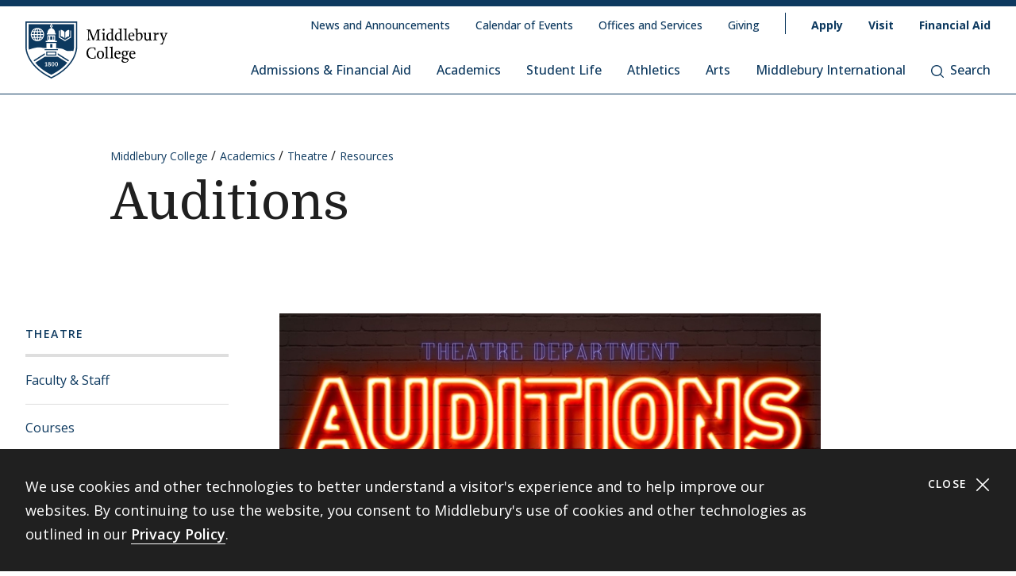

--- FILE ---
content_type: text/html; charset=UTF-8
request_url: https://www.middlebury.edu/college/academics/theatre/resources/auditions
body_size: 25242
content:
<!DOCTYPE html>
<html lang="en" dir="ltr" prefix="og: https://ogp.me/ns#">
  <head>
    <meta charset="utf-8" />
<link rel="image_src" href="https://www.middlebury.edu/college/sites/default/files/2024-10/auditions%20%281440%20x%20810%20px%29%20for%20spotlight.jpg?fv=VG5uK33L" />
<meta property="og:site_name" content="Middlebury College" />
<meta property="og:type" content="Basic Content" />
<meta property="og:url" content="https://www.middlebury.edu/college/academics/theatre/resources/auditions" />
<meta property="og:title" content="Auditions" />
<meta property="og:image" content="https://www.middlebury.edu/college/sites/default/files/2024-10/auditions%20%281440%20x%20810%20px%29%20for%20spotlight.jpg?fv=VG5uK33L" />
<meta property="og:updated_time" content="2025-10-16T15:33:08-0400" />
<meta property="article:modified_time" content="2025-10-16T15:33:08-0400" />
<meta name="twitter:card" content="summary_large_image" />
<meta name="twitter:title" content="Auditions | Middlebury College" />
<meta name="twitter:image" content="https://www.middlebury.edu/college/sites/default/files/2024-10/auditions%20%281440%20x%20810%20px%29%20for%20spotlight.jpg?fv=VG5uK33L" />
<script async defer data-domain="middlebury.edu" src="https://plausible.io/js/script.file-downloads.hash.outbound-links.pageview-props.tagged-events.js"></script>
<script>window.plausible = window.plausible || function() { (window.plausible.q = window.plausible.q || []).push(arguments) }</script>
<meta name="Generator" content="Drupal 10 (https://www.drupal.org)" />
<meta name="MobileOptimized" content="width" />
<meta name="HandheldFriendly" content="true" />
<meta name="viewport" content="width=device-width, initial-scale=1.0" />
<link rel="icon" href="/college/themes/custom/middlebury_college_theme/favicon.ico?fv=wmwYNkKa" type="image/vnd.microsoft.icon" />
<link rel="canonical" href="https://www.middlebury.edu/college/academics/theatre/resources/auditions" />
<link rel="shortlink" href="https://www.middlebury.edu/college/node/4819" />

    <title>Auditions | Middlebury College</title>
    <link rel="stylesheet" media="all" href="/college/sites/default/files/css/css_0Dpwsjr9PV_-mSrcGJpOoe_jKJMq9UaOTZS4B7bRR30.css?delta=0&amp;language=en&amp;theme=middlebury_college_theme&amp;include=eJxNjFsOAyEIAC9k1yNtUFikwYWgJvX2_erjbzKZTLWgjLEc9IAnvFIXRKWyYp_VVIkpX2aT4oQKSF3qfzIbdcqsVkAfY26Vm5NDAAd4G5_zzxzr9lVURiNMc7txyLXzl94Hijkd&amp;fv=WQuUITzr" />
<link rel="stylesheet" media="all" href="/college/sites/default/files/css/css_iXcL-dIMGcqp8S5Qy0xls4CRdzZYmO3aV5UFk_EY0bM.css?delta=1&amp;language=en&amp;theme=middlebury_college_theme&amp;include=eJxNjFsOAyEIAC9k1yNtUFikwYWgJvX2_erjbzKZTLWgjLEc9IAnvFIXRKWyYp_VVIkpX2aT4oQKSF3qfzIbdcqsVkAfY26Vm5NDAAd4G5_zzxzr9lVURiNMc7txyLXzl94Hijkd&amp;fv=WnvqtEaJ" />
<link rel="stylesheet" media="all" href="//fonts.googleapis.com/css2?family=Domine:wght@400;700&amp;family=Open+Sans:wght@300;400;500;600;700;800&amp;display=swap" />

    <script type="application/json" data-drupal-selector="drupal-settings-json">{"path":{"baseUrl":"\/college\/","pathPrefix":"","currentPath":"node\/4819","currentPathIsAdmin":false,"isFront":false,"currentLanguage":"en"},"pluralDelimiter":"\u0003","gtag":{"tagId":"","consentMode":false,"otherIds":[],"events":[],"additionalConfigInfo":[]},"suppressDeprecationErrors":true,"ajaxPageState":{"libraries":"eJxVikEOwyAMBD9E4ychA46hMjGyQSq_b09tc1nNjJZVWShOZODPBL77gU983WMPvZUilJbtmFWEmOBUnWQRMxbqLf9fZqVOwKIJ5eFzS7s4DDRkw1Ediq2BcvzKsa6xkjSvVIJvn9QhoVOYeyhbOzd86Q3k9EsT","theme":"middlebury_college_theme","theme_token":null},"ajaxTrustedUrl":[],"gtm":{"tagId":null,"settings":{"data_layer":"dataLayer","include_classes":false,"allowlist_classes":"google\nnonGooglePixels\nnonGoogleScripts\nnonGoogleIframes","blocklist_classes":"customScripts\ncustomPixels","include_environment":false,"environment_id":"","environment_token":""},"tagIds":["GTM-K2GNSF9"]},"user":{"uid":0,"permissionsHash":"425a8034a4cec941cd3888b6a0af99ee902954708d0ddc67effdcae862829ef1"}}</script>
<script src="/college/sites/default/files/js/js_lZBQ-V2l5uVq4MbBTjvMHLYXGe3dkLZpoI-da8GVQks.js?scope=header&amp;delta=0&amp;language=en&amp;theme=middlebury_college_theme&amp;include=eJxLz89Pz0mNL0lM108HEjrpqHy9xKzEClTBXJ3czJSUnNSk0qLK-JKM1NxU_fSc_KTEHN3iksqczLx0AD86IDQ&amp;fv=4BoRHpVf"></script>
<script src="/college/modules/contrib/google_tag/js/gtag.js?t8x0t3"></script>
<script src="/college/modules/contrib/google_tag/js/gtm.js?t8x0t3"></script>

  </head>
  <body class="theme-college" id="midd-pagetop">
    <nav aria-labelledby="midd-skip-link">
      <a href="#midd-main" class="sr-only sr-focusable" id="midd-skip-link">
        Skip to content
      </a>
    </nav>
    <div style="display:none">
      <svg xmlns="http://www.w3.org/2000/svg" xmlns:xlink="http://www.w3.org/1999/xlink"><symbol fill-rule="evenodd" viewBox="0 0 24 24" id="icon-bars"><path d="M0 19h24v2H0zm0-8h24v2H0zm0-8h24v2H0z"/></symbol><symbol fill-rule="evenodd" viewBox="0 0 24 24" id="icon-calendar"><path d="M8 4h8v2h3V4h4v19H1V4h4v2h3V4zM4 9v11h16V9H4zm12-8h3v3h-3V1zM5 1h3v3H5V1z"/></symbol><symbol fill-rule="evenodd" viewBox="0 0 24 24" id="icon-calendar-alt"><path d="M8 4h8v3h3V4h4v19H1V4h4v3h3V4zM4 9v11h16V9H4zm12-8h3v3h-3V1zM5 1h3v3H5V1zm9.324 16.113c1.07 0 1.563-.451 1.563-1.118 0-.643-.405-.976-1.118-.976-.703 0-1.147.178-1.564.476l-1.67-.551v-4.648h6.197v1.55h-4.338v1.858c.543-.226.927-.523 1.76-.523 1.797 0 2.948.898 2.948 2.754 0 1.94-1.375 3.035-3.744 3.035-1.44 0-2.419-.618-3.443-1.238l.93-1.549c.797.476 1.586.93 2.479.93zm-7.127 1.549v-5.887h-1.24v-1.22c1.24-.06 1.66-.33 1.898-1.26h1.511v8.367H7.197z"/></symbol><symbol fill-rule="evenodd" viewBox="0 0 24 24" id="icon-caret-down"><path d="M23 7 12 17 1 7z"/></symbol><symbol fill-rule="evenodd" viewBox="0 0 24 24" id="icon-caret-left"><path d="M17 1 7 12l10 11z"/></symbol><symbol fill-rule="evenodd" viewBox="0 0 24 24" id="icon-caret-right"><path d="m7 1 10 11L7 23z"/></symbol><symbol fill-rule="evenodd" viewBox="0 0 24 24" id="icon-caret-up"><path d="M1 17 12 7l11 10z"/></symbol><symbol fill-rule="evenodd" viewBox="0 0 24 24" id="icon-check"><path fill-rule="nonzero" d="M21.671 3 23 4.405 7.302 21 1 14.338l1.329-1.405 4.973 5.258z"/></symbol><symbol fill-rule="evenodd" viewBox="0 0 24 24" id="icon-chevron-down"><path d="M4.079 7H1l11 10L23 7h-3.079L12 14.201 4.079 7z" fill-rule="nonzero"/></symbol><symbol fill-rule="evenodd" viewBox="0 0 24 24" id="icon-chevron-left"><path d="M17 19.921V23L7 12 17 1v3.079L9.799 12 17 19.921z" fill-rule="nonzero"/></symbol><symbol fill-rule="evenodd" viewBox="0 0 24 24" id="icon-chevron-right"><path d="M7 19.921V23l10-11L7 1v3.079L14.201 12 7 19.921z" fill-rule="nonzero"/></symbol><symbol fill-rule="evenodd" viewBox="0 0 24 24" id="icon-chevron-up"><path d="M4.079 17H1L12 7l11 10h-3.079L12 9.799 4.079 17z" fill-rule="nonzero"/></symbol><symbol fill-rule="evenodd" viewBox="0 0 24 24" id="icon-compass"><path d="M12 24C5.373 24 0 18.627 0 12S5.373 0 12 0s12 5.373 12 12-5.373 12-12 12zm6-18-8 2.74L15.26 14 18 6zM6 18l8-2.74-1.162-1.163L8.72 15.28l1.182-4.117L8.74 10 6 18z"/></symbol><symbol fill-rule="evenodd" viewBox="0 0 24 24" id="icon-discord"><path d="M20.33 4.464a19.918 19.918 0 0 0-4.951-1.517c-.234.417-.446.846-.634 1.284a18.575 18.575 0 0 0-5.495 0c-.19-.438-.4-.867-.635-1.284-1.71.292-3.377.803-4.955 1.52C.527 9.082-.323 13.582.102 18.018a19.977 19.977 0 0 0 6.073 3.035 14.74 14.74 0 0 0 1.3-2.088c-.71-.263-1.395-.59-2.048-.973.172-.124.34-.252.502-.376 3.845 1.8 8.297 1.8 12.142 0 .164.134.332.261.502.376-.653.385-1.34.71-2.052.975.374.73.808 1.428 1.3 2.086a19.885 19.885 0 0 0 6.077-3.033c.498-5.144-.851-9.603-3.568-13.556zM8.013 15.29c-1.183 0-2.161-1.07-2.161-2.384 0-1.316.944-2.394 2.157-2.394 1.214 0 2.184 1.078 2.164 2.394-.021 1.315-.954 2.384-2.16 2.384zm7.974 0c-1.186 0-2.16-1.07-2.16-2.384 0-1.316.944-2.394 2.16-2.394 1.215 0 2.178 1.078 2.157 2.394-.02 1.315-.951 2.384-2.157 2.384z"/></symbol><symbol fill-rule="evenodd" viewBox="0 0 24 24" id="icon-envelope"><path d="M24 4.302V18a2 2 0 0 1-2 2H2a2 2 0 0 1-2-2V4.302l12 10 12-10zM2.762 4h18.476L12 11.698 2.762 4z"/></symbol><symbol fill-rule="evenodd" viewBox="0 0 24 24" id="icon-expand"><path clip-rule="evenodd" d="M15.1 1.95V.309h6.563v6.564h-1.64V3.107l-4.67 4.673-1.161-1.16 4.673-4.67H15.1zM7.808 6.62 3.134 1.95H6.9V.309H.336v6.564h1.641V3.107l4.671 4.675L7.81 6.62zM6.65 14.164l-4.677 4.681v-3.766H.332v6.564h6.564V20H3.13l4.681-4.677-1.16-1.161zm7.54 1.162 4.68 4.676h-3.767v1.64h6.564v-6.563h-1.64v3.766l-4.677-4.68-1.16 1.161z"/></symbol><symbol fill="none" fill-rule="evenodd" viewBox="0 0 24 24" id="icon-external-link"><path d="M22.154 22.154H1.846V1.846h9.23V0H0v24h24V12.923h-1.846v9.23z" fill="#000"/><path d="M16.615 0v1.846h4.237L9.498 13.191l1.311 1.31L22.154 3.149v4.237H24V0h-7.385z" fill="#000"/></symbol><symbol fill-rule="evenodd" viewBox="0 0 24 24" id="icon-facebook"><path d="M22.675 0H1.325C.593 0 0 .593 0 1.325v21.35C0 23.407.593 24 1.325 24h11.494v-9.294H9.691v-3.622h3.128V8.413c0-3.1 1.893-4.788 4.659-4.788 1.324 0 2.463.098 2.795.143v3.24h-1.918c-1.504 0-1.795.715-1.795 1.763v2.313h3.586l-.467 3.622h-3.12V24h6.116c.732 0 1.325-.593 1.325-1.325V1.325C24 .593 23.407 0 22.675 0"/></symbol><symbol fill-rule="evenodd" viewBox="0 0 24 24" id="icon-github"><path clip-rule="evenodd" d="M12 .294c-6.63 0-12 5.37-12 12 0 5.304 3.44 9.798 8.206 11.39.597.11.818-.259.818-.583 0-.287-.007-1.039-.015-2.04-3.337.721-4.044-1.606-4.044-1.606-.545-1.385-1.333-1.76-1.333-1.76-1.09-.745.08-.73.08-.73 1.201.088 1.842 1.237 1.842 1.237 1.068 1.835 2.807 1.304 3.492.995.11-.774.42-1.304.759-1.606-2.66-.295-5.459-1.326-5.459-5.923 0-1.31.464-2.379 1.238-3.219-.125-.31-.538-1.525.11-3.175 0 0 1.01-.324 3.3 1.23A11.645 11.645 0 0 1 12 6.1c1.017.008 2.048.14 3.005.405 2.292-1.554 3.3-1.23 3.3-1.23.656 1.65.244 2.873.119 3.175.766.84 1.23 1.908 1.23 3.22 0 4.61-2.807 5.62-5.48 5.922.426.368.817 1.105.817 2.225 0 1.606-.015 2.895-.015 3.293 0 .324.214.692.825.574C20.567 22.092 24 17.598 24 12.302 24 5.665 18.63.294 12 .294z"/></symbol><symbol fill-rule="evenodd" viewBox="0 0 24 24" id="icon-google-scholar"><g fill-rule="nonzero" fill="none"><path fill="#4285F4" d="M12 19.271 0 9.501 12 0z"/><path fill="#356AC3" d="m12 19.271 12-9.77L12 0z"/><path d="M12 24a7 7 0 1 0 0-14 7 7 0 0 0 0 14z" fill="#A0C3FF"/><path d="M5.673 14a7 7 0 0 1 12.653 0H5.673z" fill="#76A7FA"/></g></symbol><symbol fill-rule="evenodd" viewBox="0 0 24 24" id="icon-google-scholar-monochrome"><path d="M11.5 8.84V.2L0 9.3l4.84 3.94a8.011 8.011 0 0 1 6.66-4.4zm1-8.64v8.64a8 8 0 0 1 6.66 4.41L24 9.3 12.5.2z"/><path d="M18.36 13.9c-.41-.89-1-1.68-1.72-2.32-.02-.02-.04-.03-.05-.05-.24-.21-.49-.4-.75-.57-.01-.01-.02-.01-.04-.02-.24-.16-.49-.29-.75-.42-.05-.03-.1-.05-.16-.08-.27-.13-.56-.24-.85-.33-.02-.01-.04-.01-.06-.02-.27-.08-.54-.14-.82-.18-.08-.01-.15-.03-.23-.04-.31-.04-.61-.07-.93-.07-.31 0-.62.03-.93.07-.08.01-.16.02-.23.04-.28.05-.55.11-.82.18-.02.01-.04.01-.06.02-.29.09-.57.2-.85.33-.05.02-.1.05-.16.08-.26.13-.51.26-.75.42-.01.01-.02.01-.04.02-.26.17-.51.37-.75.57-.02.02-.04.03-.05.05-.72.64-1.31 1.43-1.72 2.32-.41.88-.64 1.87-.64 2.9 0 3.87 3.13 7 7 7s7-3.13 7-7c0-1.03-.23-2.02-.64-2.9z"/></symbol><symbol fill-rule="evenodd" viewBox="0 0 24 24" id="icon-images"><path d="M20 13v4h-4v4H0v-2h14v-7H2v7H0v-9h4V6h4V2h16v11h-4zm0-2h2V4H10v2h10v5zM6 10h10v5h2V8H6v2z" fill-rule="nonzero"/></symbol><symbol fill-rule="evenodd" viewBox="0 0 24 24" id="icon-info"><path d="M12 24C5.373 24 0 18.627 0 12S5.373 0 12 0s12 5.373 12 12-5.373 12-12 12zm2.514-17.448c0-.846-.576-1.35-1.368-1.35-1.116 0-1.746.918-1.746 1.728 0 .828.594 1.332 1.368 1.332a1.725 1.725 0 0 0 1.746-1.71zm-1.062 4.536c0-1.026-.72-1.71-1.728-1.71-1.404 0-2.412 1.116-3.24 3.06l.936.36c.486-1.08.9-1.782 1.296-1.782.144 0 .252.072.252.342 0 .918-1.494 3.564-1.494 5.04 0 1.116.774 1.782 1.854 1.782 1.278 0 2.358-.954 3.06-2.862l-.936-.324c-.522 1.206-.864 1.512-1.152 1.512-.18 0-.324-.09-.324-.36 0-.936 1.476-3.6 1.476-5.058z"/></symbol><symbol fill-rule="evenodd" viewBox="0 0 24 24" id="icon-instagram"><path d="M18.406 4.154a1.44 1.44 0 1 0-.001 2.88 1.44 1.44 0 0 0 0-2.88"/><path d="M21.768 16.85c-.053 1.17-.249 1.804-.413 2.227-.218.56-.478.96-.898 1.38-.42.42-.82.68-1.38.898-.423.164-1.058.36-2.228.413-1.265.057-1.645.07-4.85.07-3.203 0-3.582-.013-4.848-.07-1.17-.053-1.805-.249-2.229-.413a3.72 3.72 0 0 1-1.379-.898 3.71 3.71 0 0 1-.897-1.38c-.165-.423-.36-1.058-.414-2.228-.058-1.266-.07-1.645-.07-4.85 0-3.203.012-3.582.07-4.848.054-1.17.25-1.805.414-2.229.217-.559.477-.959.897-1.379.42-.42.82-.68 1.38-.897.423-.165 1.058-.36 2.228-.414 1.266-.058 1.645-.07 4.849-.07s3.583.012 4.85.07c1.17.054 1.804.25 2.227.414.56.217.96.477 1.38.897.42.42.68.82.898 1.38.164.423.36 1.058.413 2.228.057 1.266.07 1.645.07 4.849s-.013 3.583-.07 4.85m2.16-9.798c-.059-1.277-.262-2.149-.558-2.912a5.856 5.856 0 0 0-1.384-2.125A5.896 5.896 0 0 0 19.861.63c-.764-.297-1.637-.5-2.914-.558C15.668.014 15.26 0 12 0S8.333.014 7.052.072C5.775.13 4.903.333 4.14.63a5.85 5.85 0 0 0-2.125 1.385A5.876 5.876 0 0 0 .63 4.14c-.297.763-.5 1.635-.558 2.912C.014 8.332 0 8.741 0 12c0 3.26.014 3.668.072 4.947.059 1.278.261 2.15.558 2.914a5.896 5.896 0 0 0 1.385 2.125A5.856 5.856 0 0 0 4.14 23.37c.763.296 1.635.5 2.912.558C8.332 23.987 8.741 24 12 24c3.26 0 3.668-.013 4.947-.072 1.277-.059 2.15-.262 2.914-.558a5.877 5.877 0 0 0 2.125-1.384 5.877 5.877 0 0 0 1.384-2.125c.296-.764.5-1.636.558-2.914C23.987 15.668 24 15.26 24 12s-.013-3.667-.072-4.948"/><path d="M12 16a4 4 0 1 1 .001-8A4 4 0 0 1 12 16m0-10.163a6.163 6.163 0 1 0 .002 12.326A6.163 6.163 0 0 0 12 5.837"/></symbol><symbol fill-rule="evenodd" viewBox="0 0 24 24" id="icon-linkedin"><path d="M20.45 20.45h-3.557v-5.569c0-1.329-.025-3.037-1.85-3.037-1.852 0-2.136 1.447-2.136 2.941v5.665H9.349V8.997h3.415v1.566h.049c.475-.901 1.635-1.85 3.368-1.85 3.605 0 4.27 2.372 4.27 5.457v6.28zM5.336 7.433a2.063 2.063 0 0 1-2.062-2.065 2.063 2.063 0 1 1 4.125 0c0 1.14-.924 2.065-2.063 2.065zM3.556 20.45h3.561V8.997h-3.56V20.45zM22.224 0H1.77C.794 0 0 .775 0 1.731v20.536C0 23.224.794 24 1.77 24h20.454c.979 0 1.774-.776 1.774-1.733V1.731C23.998.775 23.203 0 22.224 0z"/></symbol><symbol fill-rule="evenodd" viewBox="0 0 24 24" id="icon-map-marker"><path d="M12 0c4.97 0 9 3.91 9 8.734S12 24 12 24 3 13.558 3 8.734 7.03 0 12 0zm3 9c0-1.655-1.346-3-3-3S9 7.345 9 9s1.346 3 3 3 3-1.345 3-3z"/></symbol><symbol fill-rule="evenodd" viewBox="0 0 24 24" id="icon-mastodon"><path d="M23.292 5.314c-.35-2.579-2.621-4.612-5.317-5.006C17.52.24 15.8 0 11.812 0h-.03C7.79 0 6.936.243 6.483.308 3.865.692 1.474 2.517.893 5.126.616 6.412.585 7.836.637 9.144c.074 1.874.09 3.745.262 5.613.12 1.24.326 2.47.621 3.68.551 2.236 2.785 4.098 4.973 4.855 2.341.79 4.858.923 7.273.378.265-.061.53-.132.788-.212.585-.185 1.274-.39 1.778-.754a.08.08 0 0 0 .016-.018.058.058 0 0 0 .006-.025v-1.81s0-.015-.006-.02a.08.08 0 0 0-.016-.02.028.028 0 0 0-.021-.008h-.025a20.3 20.3 0 0 1-4.72.544c-2.735 0-3.47-1.283-3.683-1.818a5.594 5.594 0 0 1-.32-1.434c0-.01 0-.015.003-.025a.046.046 0 0 1 .016-.018.033.033 0 0 1 .021-.01h.025c1.52.364 3.077.545 4.643.545.375 0 .75 0 1.126-.009 1.572-.043 3.23-.123 4.778-.421a.981.981 0 0 0 .111-.025c2.44-.465 4.763-1.92 5-5.603.01-.145.03-1.52.03-1.67 0-.512.167-3.628-.024-5.545zm-3.757 9.193H16.97V8.29c0-1.308-.55-1.975-1.674-1.975-1.233 0-1.849.79-1.849 2.35v3.403h-2.55V8.664c0-1.56-.619-2.35-1.853-2.35-1.114 0-1.67.667-1.674 1.975v6.218H4.806V8.101c0-1.307.339-2.347 1.013-3.12.698-.769 1.612-1.163 2.747-1.163 1.314 0 2.308.499 2.97 1.499l.64 1.061.64-1.061c.661-.997 1.655-1.499 2.966-1.499 1.132 0 2.049.394 2.747 1.163.677.77 1.012 1.81 1.012 3.12v6.406h-.006z"/></symbol><symbol fill-rule="evenodd" viewBox="0 0 22 24" id="icon-middlebury-shield"><g fill-rule="nonzero"><path d="m10.884 24-.116-.056c-5.54-2.659-8.172-6.023-9.403-8.377C.02 12.995 0 11.075 0 10.994V0h21.756v10.994c0 .08-.015 2.001-1.356 4.572-1.227 2.355-3.855 5.72-9.399 8.377l-.117.057zM.543.543v10.45c0 .02.025 1.895 1.32 4.354 1.187 2.255 3.714 5.477 9.021 8.051 5.311-2.575 7.837-5.796 9.02-8.051 1.29-2.46 1.311-4.335 1.311-4.353V.543H.543z"/><path d="M6.965 4.087a2.407 2.407 0 0 0-.948-.76c.144.21.266.467.36.76h.588zm-1.71-.915v.913h.695c-.176-.476-.43-.8-.695-.913zM3.928 5.307h.92v-.815h-.815a4.302 4.302 0 0 0-.105.815zm.225-1.22h.695v-.913c-.265.11-.52.433-.695.913zm-.12 2.44h.815v-.815h-.92c.01.297.048.57.105.815zm.815 1.321v-.913h-.695c.174.478.43.802.695.913zM3.52 5.712h-.848c.024.29.102.563.22.815h.726a4.857 4.857 0 0 1-.098-.815zm2.55-1.22h-.815v.815h.92a4.624 4.624 0 0 0-.105-.815zm-2.452 0h-.726a2.362 2.362 0 0 0-.22.815h.848a4.88 4.88 0 0 1 .098-.815zM3.14 6.935c.244.328.57.59.947.759a2.92 2.92 0 0 1-.36-.76h-.588zm3.442-1.628h.848a2.374 2.374 0 0 0-.22-.815h-.727c.054.256.087.528.099.815zM4.087 3.328a2.407 2.407 0 0 0-.948.759h.587a2.92 2.92 0 0 1 .361-.76zm2.396 3.199h.726a2.34 2.34 0 0 0 .22-.815h-.847a4.857 4.857 0 0 1-.099.815z"/><path d="M11.114 1.206v.27a.565.565 0 0 1 .352.518.57.57 0 0 1-.352.519v.33c.311.112.872.385 1.128.936.24.517.283.965.287 1.211h.22v.474H9.005V4.99h.22a2.97 2.97 0 0 1 .287-1.21c.256-.552.817-.825 1.128-.94v-.329a.565.565 0 0 1-.352-.517.57.57 0 0 1 .352-.518v-.27H1.332v9.499s.001.428.142 1.139a9.45 9.45 0 0 0 .05-.017c1.019-.348 2.854-.943 4.07-.943 1.217 0 1.663.323 2.83.323.135 0 .264.003.392.007V9.079h4.124v2.204c.826-.024 1.44 0 2.185.133 1.03.187 1.663.855 2.394.968.732.111 1.378-.05 2.16-.013l.477.023c.265-1.037.265-1.691.265-1.691V1.206h-9.307zM5.052 8.305a2.798 2.798 0 0 1-2.795-2.794 2.798 2.798 0 0 1 2.795-2.794A2.798 2.798 0 0 1 7.846 5.51a2.798 2.798 0 0 1-2.794 2.794zm8.184.37H8.518v-.474h.715V5.87h3.288v2.333h.715v.472zm3.548-4.201c.493-.896 1.589-.915 1.589-.915.017-.018 0 2.726 0 2.726s-1.096.016-1.589.915V4.474zm-1.976-.937s1.085.018 1.572.915v2.725c-.487-.896-1.572-.914-1.572-.914s-.014-2.745 0-2.726zm4.398 3.209-2.605 1.528-2.607-1.528V3.794h.407v2.719l2.202 1.29 2.2-1.29V3.794h.407v2.952h-.004z"/><path d="M6.176 5.712h-.92v.815h.814c.056-.244.093-.518.106-.815zm-.921 2.136c.265-.111.52-.435.695-.913h-.695v.913zm.76-.154c.377-.167.703-.431.948-.76h-.587c-.095.293-.215.55-.361.76zm5.303 1.807h-.88v1.522h.88zm-1.034 8.701a1.482 1.482 0 0 0-.346-.18c-.132.071-.226.179-.226.332 0 .187.133.308.343.308.187 0 .316-.11.316-.269a.224.224 0 0 0-.087-.19zm-.226-.427c.119-.06.258-.152.258-.3 0-.143-.104-.228-.284-.228-.172 0-.285.094-.285.233 0 .156.185.243.311.295zm1.489-.521c-.104 0-.185.084-.235.226a1.363 1.363 0 0 0-.061.46c0 .179.013.318.037.418.048.209.144.298.257.298.113 0 .204-.096.252-.252a1.59 1.59 0 0 0 .052-.448c0-.174-.013-.294-.041-.411-.052-.211-.145-.29-.261-.29z"/><path d="M13.623 14.84v.009H8.142L4.17 17.336c1.415 1.73 3.533 3.535 6.709 5.055 3.183-1.524 5.303-3.331 6.716-5.065l-3.972-2.486zm-4.489 3.994h-.85v-.24h.312v-1.19c-.026.017-.11.07-.182.104a2.772 2.772 0 0 1-.204.089l-.072-.158.539-.377h.21v1.533h.25v.239h-.003zm.893.05c-.308 0-.633-.152-.633-.508 0-.216.144-.39.342-.46a.457.457 0 0 1-.287-.41c0-.34.317-.474.61-.474.336 0 .57.18.57.443 0 .22-.172.342-.358.413.26.107.424.235.424.459.002.344-.36.537-.668.537zm1.515-.011c-.473 0-.623-.55-.623-.934 0-.527.269-.909.624-.909.48 0 .63.528.63.917 0 .557-.257.926-.631.926zm1.5 0c-.473 0-.623-.55-.623-.934 0-.527.269-.909.624-.909.48 0 .63.528.63.917.002.557-.256.926-.632.926z"/><path d="M13.047 17.254c-.103 0-.185.084-.235.226a1.363 1.363 0 0 0-.061.46c0 .179.013.318.037.418.048.209.144.298.257.298.113 0 .204-.096.252-.252a1.59 1.59 0 0 0 .052-.448c0-.174-.013-.294-.04-.411-.052-.211-.143-.29-.262-.29zm.66-5.568h-5.66v.407h5.66zm-.699 2.619h-4.26v-1.637h4.26v1.637zm-3.855-.406H12.6v-.824H9.154v.824zm2.165-7.577h-.88v1.364h.88zm-1.354.002h-.27v1.363h.27zm2.096 0h-.27v1.363h.27zm-.924-4.33a.25.25 0 0 1-.257.245.25.25 0 0 1-.257-.245.25.25 0 0 1 .257-.244.25.25 0 0 1 .257.244zM8.133 13.375 3.428 16.34c.1.147.205.295.315.443l4.388-2.769v-.64h.002zm5.49.663 4.381 2.768c.11-.148.215-.296.317-.443l-4.698-2.966v.64z"/></g></symbol><symbol fill-rule="evenodd" viewBox="0 0 24 24" id="icon-minus"><path fill="#0D395F" fill-rule="nonzero" d="M4 12.455V11h16v1.455z"/></symbol><symbol fill-rule="evenodd" viewBox="0 0 24 24" id="icon-orcid"><g fill-rule="nonzero"><path d="M13.875 8.719h-2.222v7.444h2.297c3.272 0 4.022-2.485 4.022-3.722 0-2.016-1.284-3.722-4.097-3.722z"/><path d="M12 0C5.372 0 0 5.372 0 12s5.372 12 12 12 12-5.372 12-12S18.628 0 12 0zM8.09 11.953v5.503H6.648V7.416H8.09v4.537zm-.72-5.681a.95.95 0 0 1-.947-.947c0-.525.422-.947.947-.947a.95.95 0 0 1 .947.947.95.95 0 0 1-.947.947zm6.76 11.194h-3.92V7.416h3.9c3.713 0 5.344 2.653 5.344 5.025 0 2.578-2.015 5.025-5.325 5.025z"/></g></symbol><symbol fill-rule="evenodd" viewBox="0 0 24 24" id="icon-pause"><path clip-rule="evenodd" d="M9 3H7v18h2V3zm7 0h2v18h-2V3z"/></symbol><symbol fill-rule="evenodd" viewBox="0 0 32 32" id="icon-pause-homepage"><path clip-rule="evenodd" d="M13 8H9v16h4V8zm10 0h-4v16h4V8z"/></symbol><symbol fill-rule="evenodd" viewBox="0 0 24 24" id="icon-pinterest"><path clip-rule="evenodd" d="M0 12c0 5.123 3.21 9.497 7.73 11.218-.11-.937-.227-2.482.025-3.566.217-.932 1.4-5.938 1.4-5.938S8.8 13 8.8 11.94c0-1.66.962-2.9 2.16-2.9 1.021 0 1.513.765 1.513 1.682 0 1.025-.653 2.557-.99 3.978-.281 1.189.597 2.159 1.769 2.159 2.123 0 3.756-2.24 3.756-5.471 0-2.861-2.056-4.86-4.991-4.86-3.398 0-5.393 2.549-5.393 5.184 0 1.027.395 2.127.889 2.726a.36.36 0 0 1 .083.343c-.091.377-.293 1.188-.332 1.355-.053.218-.173.265-.4.159-1.492-.694-2.424-2.875-2.424-4.627 0-3.77 2.737-7.23 7.892-7.23 4.144 0 7.365 2.954 7.365 6.9s-2.595 7.43-6.2 7.43c-1.21 0-2.347-.63-2.737-1.372 0 0-.6 2.282-.744 2.84-.282 1.084-1.064 2.456-1.549 3.235C9.584 23.815 10.77 24 12 24c6.627 0 12-5.373 12-12S18.627 0 12 0 0 5.373 0 12z"/></symbol><symbol fill-rule="evenodd" viewBox="0 0 24 24" id="icon-play"><path fill-rule="nonzero" d="M21 12 3 24V0z"/></symbol><symbol fill-rule="evenodd" viewBox="0 0 32 32" id="icon-play-homepage"><path d="m25 16-14 9V7l14 9z"/></symbol><symbol fill-rule="evenodd" viewBox="0 0 24 24" id="icon-plus"><path d="M13 11h10v2H13v10h-2V13H1v-2h10V1h2v10z" fill-rule="nonzero"/></symbol><symbol fill-rule="evenodd" viewBox="0 0 24 24" id="icon-redo"><path d="M20.496 3.54 24 0v9.434h-9.434L18 6c-1.523-1.523-3.668-2.438-6-2.438A8.432 8.432 0 0 0 3.562 12 8.432 8.432 0 0 0 12 20.438a8.454 8.454 0 0 0 7.71-5.004l3.27 1.382A11.976 11.976 0 0 1 12 24C5.379 24 0 18.621 0 12S5.379 0 12 0c3.316 0 6.316 1.336 8.496 3.54z" fill-rule="nonzero"/></symbol><symbol fill-rule="evenodd" viewBox="0 0 32 32" id="icon-replay-homepage"><path clip-rule="evenodd" d="M15.485 21.985c3.49.145 6.336-2.49 6.492-5.739.157-3.248-2.424-6.109-5.914-6.253a6.312 6.312 0 0 0-4.461 1.565l2.17 2.148h-6.78v-6.71l2.481 2.456a9.348 9.348 0 0 1 6.734-2.456c5.082.211 9.007 4.408 8.768 9.375-.24 4.966-4.553 8.822-9.635 8.61-4.025-.166-7.325-2.835-8.404-6.406h3.225c.943 1.92 2.917 3.31 5.324 3.41z"/></symbol><symbol fill-rule="evenodd" viewBox="0 0 24 24" id="icon-scopus"><path d="M0 0v24h24V0H0zm9.825 14.421c0 2.15-1.84 3.235-3.595 3.235-1.255 0-2.168-.19-3.061-.602l.206-1.359c.878.534 1.634.791 2.786.791 1.17 0 2.15-.791 2.15-1.892 0-1.135-1.101-1.565-2.15-2.203-1.41-.858-2.957-1.616-2.957-3.37 0-1.755 1.29-3.131 3.406-3.131 1.479 0 2.132.173 3.045.55L9.568 7.8c-.982-.585-1.755-.757-2.873-.757-1.29 0-1.944.98-1.944 1.875 0 1.203 1.153 1.65 2.236 2.305 1.394.826 2.84 1.565 2.838 3.198zm7.617 2.032c1.12 0 2.237-.224 3.287-.792l.102 1.308c-.928.464-2.098.654-3.508.654-2.804 0-5.814-2.064-5.814-5.832 0-3.302 2.528-5.9 5.865-5.9 1.737 0 2.511.207 3.457.654l-.102 1.29c-1.031-.569-2.116-.791-3.526-.791-2.237 0-4.146 1.771-4.146 4.644 0 2.717 1.943 4.765 4.385 4.765z" fill-rule="nonzero"/></symbol><symbol fill-rule="evenodd" viewBox="0 0 24 24" id="icon-search"><path d="M17.193 18.59A10.457 10.457 0 0 1 10.5 21C4.701 21 0 16.299 0 10.5S4.701 0 10.5 0 21 4.701 21 10.5a10.45 10.45 0 0 1-2.41 6.693c.041.03.08.063.117.1l5.013 5.013a1 1 0 0 1-1.414 1.414l-5.013-5.013a1.008 1.008 0 0 1-.1-.116zM10.5 19a8.5 8.5 0 1 0 0-17 8.5 8.5 0 0 0 0 17z" fill-rule="nonzero"/></symbol><symbol fill-rule="evenodd" viewBox="0 0 24 24" id="icon-threads"><path d="M18.067 11.124a7.187 7.187 0 0 0-.314-.143c-.186-3.413-2.05-5.367-5.183-5.387h-.043c-1.873 0-3.43.8-4.39 2.255L9.86 9.03c.716-1.086 1.84-1.319 2.669-1.319h.028c1.032.006 1.81.306 2.313.891.366.427.611 1.014.732 1.757a13.156 13.156 0 0 0-2.96-.143c-2.977.171-4.89 1.908-4.763 4.322.065 1.223.675 2.277 1.717 2.965.881.58 2.015.866 3.195.8 1.558-.084 2.779-.68 3.631-1.765.648-.825 1.057-1.894 1.238-3.242.742.448 1.293 1.038 1.596 1.747.517 1.203.546 3.183-1.069 4.797-1.415 1.414-3.116 2.025-5.686 2.044-2.851-.021-5.007-.935-6.41-2.718-1.312-1.669-1.991-4.08-2.016-7.165.025-3.085.704-5.496 2.016-7.165C7.494 3.054 9.65 2.14 12.501 2.12c2.872.021 5.066.94 6.522 2.731.713.879 1.25 1.982 1.606 3.27l2.018-.539c-.43-1.585-1.106-2.951-2.027-4.084C18.755 1.201 16.025.025 12.509 0h-.014c-3.51.024-6.209 1.205-8.021 3.51C2.86 5.561 2.027 8.415 2 11.991v.018c.027 3.577.86 6.431 2.474 8.481 1.812 2.305 4.511 3.485 8.021 3.51h.014c3.12-.021 5.319-.839 7.131-2.649 2.37-2.368 2.299-5.336 1.517-7.158-.56-1.307-1.628-2.368-3.09-3.07zm-5.387 5.065c-1.305.073-2.661-.513-2.727-1.768-.05-.93.662-1.968 2.807-2.092.246-.014.486-.022.724-.022.78 0 1.508.077 2.171.22-.247 3.088-1.697 3.59-2.975 3.66v.002z"/></symbol><symbol fill-rule="evenodd" viewBox="0 0 24 24" id="icon-tiktok"><path d="M22.261 9.716c-.193.012-.385.025-.59.025-2.246 0-4.21-1.155-5.365-2.9v9.87c0 4.03-3.26 7.289-7.29 7.289s-7.29-3.26-7.29-7.29 3.26-7.29 7.29-7.29c.154 0 .295.013.45.026v3.594c-.155-.013-.296-.052-.45-.052a3.725 3.725 0 0 0-3.722 3.722 3.725 3.725 0 0 0 3.722 3.722c2.053 0 3.876-1.617 3.876-3.67L12.931 0h3.439a6.392 6.392 0 0 0 5.904 5.711v3.992l-.013.013z"/></symbol><symbol fill-rule="evenodd" viewBox="0 0 24 24" id="icon-times"><path d="m13.414 12 8.485 8.485-1.414 1.414L12 13.414 3.515 21.9 2.1 20.485 10.586 12 2.1 3.515 3.515 2.1 12 10.586 20.485 2.1 21.9 3.515 13.414 12z"/></symbol><symbol fill-rule="evenodd" viewBox="0 0 24 24" id="icon-twitter"><path d="M23.333 1.394c-.946.604-2 1.05-3.133 1.286C19.307 1.643 18.027 1 16.613 1c-2.72 0-4.92 2.376-4.92 5.303 0 .42.04.827.12 1.208-4.093-.223-7.72-2.337-10.146-5.54A5.57 5.57 0 0 0 1 4.636c0 1.838.867 3.466 2.187 4.41A4.676 4.676 0 0 1 .96 8.392v.065c0 2.573 1.693 4.713 3.947 5.198a4.734 4.734 0 0 1-2.227.092c.627 2.1 2.453 3.637 4.6 3.676-1.68 1.43-3.8 2.27-6.107 2.27-.4 0-.8-.025-1.173-.065 2.173 1.497 4.76 2.376 7.547 2.376 9.053 0 14-8.073 14-15.083l-.014-.682c.974-.749 1.8-1.68 2.467-2.757a9.232 9.232 0 0 1-2.827.84c1.014-.656 1.787-1.693 2.16-2.927"/></symbol><symbol fill-rule="evenodd" viewBox="0 0 24 24" id="icon-vimeo"><path d="M13.76 7.639c2.742-1.655 4.207.67 2.805 3.285-1.403 2.615-2.679 4.334-3.348 4.334-.67 0-1.188-1.756-1.946-4.827-.796-3.159-.796-8.87-4.082-8.213C4.081 2.825 0 7.702 0 7.702l.973 1.276s2.009-1.592 2.679-.796c.67.796 3.234 10.361 4.08 12.13.746 1.541 2.806 3.588 5.055 2.123 2.262-1.453 9.754-7.86 11.094-15.415 1.34-7.544-9.022-5.964-10.121.619"/></symbol><symbol fill-rule="evenodd" viewBox="0 0 24 24" id="icon-volume-mute"><path d="M3.434 8.134 11 2.022v19l-7.566-6.02H0V8.133zM18.414 12l2.122 2.121-1.415 1.415L17 13.414l-2.121 2.122-1.415-1.415L15.586 12l-2.122-2.121 1.415-1.415L17 10.586l2.121-2.122 1.415 1.415L18.414 12z"/></symbol><symbol fill-rule="evenodd" viewBox="0 0 24 24" id="icon-volume-up"><path d="M23.135 12.01c0 4.183-1.818 8.14-4.99 10.84a.697.697 0 0 1-.44.172.686.686 0 0 1-.538-.247.69.69 0 0 1 .065-.958 12.894 12.894 0 0 0 4.526-9.807c0-3.764-1.645-7.345-4.526-9.808a.69.69 0 0 1-.065-.957c.236-.301.688-.323.978-.075a14.212 14.212 0 0 1 4.99 10.84zm-6.86 8.775a.635.635 0 0 1-.442.172.7.7 0 0 1-.537-.247c-.247-.29-.194-.71.097-.958a10.195 10.195 0 0 0 3.537-7.742c0-2.98-1.28-5.797-3.559-7.743a.69.69 0 0 1-.075-.957.686.686 0 0 1 .978-.076 11.522 11.522 0 0 1 4.033 8.776c0 3.387-1.452 6.592-4.033 8.775zm-1.646-2.753a.636.636 0 0 1-.44.172.617.617 0 0 1-.517-.247.662.662 0 0 1 .076-.957 6.596 6.596 0 0 0 2.28-4.99 6.596 6.596 0 0 0-2.28-4.99.662.662 0 0 1-.076-.957.662.662 0 0 1 .957-.075c1.775 1.494 2.774 3.71 2.774 6.022 0 2.312-1 4.527-2.774 6.022zM3.434 8.134 11 2.022v19l-7.566-6.02H0V8.133h3.434z"/></symbol><symbol fill-rule="evenodd" viewBox="0 0 24 24" id="icon-warning"><path d="M11 0h2v16h-2V0zm0 20h2v4h-2v-4z"/></symbol><symbol fill-rule="evenodd" viewBox="0 0 24 24" id="icon-wechat"><path d="M19.18 13.97a.954.954 0 0 1-.963-.945c0-.524.431-.947.964-.947.533 0 .963.423.963.947 0 .523-.43.946-.963.946zm-4.818 0a.954.954 0 0 1-.964-.945c0-.524.431-.947.964-.947.533 0 .963.423.963.947 0 .523-.43.946-.963.946zm7.14 5.418C23.027 18.303 24 16.7 24 14.917c0-3.268-3.237-5.916-7.23-5.916-3.992 0-7.227 2.648-7.227 5.916 0 3.268 3.236 5.917 7.228 5.917.825 0 1.62-.117 2.359-.325a.709.709 0 0 1 .212-.03c.138 0 .265.041.383.109l1.582.898a.27.27 0 0 0 .14.043.24.24 0 0 0 .241-.237c0-.058-.023-.116-.04-.173l-.325-1.193a.474.474 0 0 1 .178-.536"/><path d="M11.565 8.434c-.64 0-1.156-.509-1.156-1.135 0-.627.518-1.135 1.156-1.135.638 0 1.156.508 1.156 1.135 0 .626-.518 1.135-1.156 1.135zm-5.782 0a1.146 1.146 0 0 1-1.156-1.135c0-.627.518-1.135 1.156-1.135.637 0 1.155.508 1.155 1.135 0 .626-.518 1.135-1.155 1.135zM8.675 2.47C3.884 2.47 0 5.65 0 9.57c0 2.14 1.169 4.064 2.997 5.365a.567.567 0 0 1 .244.464.615.615 0 0 1-.032.18l-.39 1.433c-.019.068-.047.137-.047.208 0 .157.13.285.29.285a.331.331 0 0 0 .167-.054l1.9-1.077a.925.925 0 0 1 .46-.13c.088 0 .174.012.254.037a10.434 10.434 0 0 0 3.308.377 5.367 5.367 0 0 1-.29-1.74c0-3.575 3.541-6.475 7.911-6.475.158 0 .316.004.472.012-.656-3.392-4.242-5.985-8.57-5.985z"/></symbol><symbol fill-rule="evenodd" viewBox="0 0 24 24" id="icon-weibo"><path d="M18.028 11.627c-.338-.106-.57-.173-.394-.63.384-.99.424-1.846.006-2.459-.778-1.145-2.91-1.084-5.354-.031 0 0-.768.344-.57-.279.374-1.244.318-2.282-.265-2.886-1.324-1.366-4.851.052-7.874 3.161C1.315 10.83 0 13.3 0 15.436 0 19.516 5.09 22 10.067 22c6.527 0 10.869-3.9 10.869-6.997.003-1.873-1.53-2.936-2.908-3.376zm-7.944 8.908C6.11 20.94 2.68 19.09 2.421 16.41c-.258-2.685 2.756-5.185 6.725-5.59 3.975-.406 7.405 1.444 7.66 4.125.261 2.684-2.752 5.188-6.723 5.59h.001zM22.362 4.157a6.239 6.239 0 0 0-6.046-2.013c-.497.109-.811.613-.706 1.12a.917.917 0 0 0 1.09.727A4.438 4.438 0 0 1 21 5.42a4.745 4.745 0 0 1 .944 4.545.95.95 0 0 0 .592 1.189c.484.16 1-.113 1.156-.606v-.004c.675-2.142.248-4.592-1.328-6.387z"/><path d="M19.59 10.044a.787.787 0 0 0 .997-.525 3.247 3.247 0 0 0-.646-3.113 3.031 3.031 0 0 0-2.944-.978c-.428.093-.699.528-.609.968.092.44.513.718.937.623a1.49 1.49 0 0 1 1.44.478 1.59 1.59 0 0 1 .316 1.522.82.82 0 0 0 .51 1.025zm-9.112 2.841c-1.89-.508-4.027.463-4.848 2.177-.838 1.747-.027 3.69 1.88 4.323 1.981.657 4.313-.351 5.123-2.235.802-1.846-.199-3.743-2.155-4.264v-.001zm-1.444 4.462c-.384.63-1.208.906-1.827.616-.609-.286-.791-1.018-.407-1.635.38-.613 1.176-.886 1.792-.62.622.276.821 1.001.443 1.639zm1.269-1.67c-.139.245-.447.361-.685.259-.239-.099-.312-.375-.176-.614.14-.238.434-.353.67-.258.238.088.324.364.192.613h-.001z"/></symbol><symbol fill-rule="evenodd" viewBox="0 0 24 24" id="icon-x"><path d="M14.278 10.163 23.209 0h-2.113l-7.76 8.821L7.14 0H0l9.362 13.347L0 24h2.113l8.19-9.322L16.84 24h7.139l-9.702-13.837zm-2.894 3.294-.951-1.332-7.55-10.563h3.255l6.097 8.53.942 1.332 7.92 11.094h-3.255l-6.458-9.051v-.01z"/></symbol><symbol fill-rule="evenodd" viewBox="0 0 24 24" id="icon-youtube"><path d="M23.498 6.655C24 8.548 24 12.5 24 12.5s0 3.951-.502 5.846a3.024 3.024 0 0 1-2.121 2.147C19.505 21 12 21 12 21s-7.505 0-9.377-.507a3.024 3.024 0 0 1-2.122-2.147C0 16.45 0 12.5 0 12.5s0-3.952.501-5.845a3.024 3.024 0 0 1 2.122-2.147C4.495 4 12 4 12 4s7.505 0 9.377.508a3.023 3.023 0 0 1 2.121 2.147zM9.6 15.56l6.171-3.4L9.6 8.76v6.8z"/></symbol></svg>
    </div>
    <noscript><iframe src="https://www.googletagmanager.com/ns.html?id=GTM-K2GNSF9"
                  height="0" width="0" style="display:none;visibility:hidden"></iframe></noscript>

      <div class="dialog-off-canvas-main-canvas" data-off-canvas-main-canvas>
    
      <aside class="cookie-banner js-cookie-banner is-toggled">
  <p>We use cookies and other technologies to better understand a visitor's experience and to help improve our websites. By continuing to use the website, you consent to Middlebury's use of cookies and other technologies as outlined in our <a href="https://go.middlebury.edu/privacy">Privacy Policy</a>.</p>
  <button
    class="cookie-banner__button cookie-banner__button--close"
    aria-label="Close cookie consent banner"
    data-toggle-target=".js-cookie-banner"
  >
    Close
    <svg class="icon ml-1 cookie-banner__button-icon" focusable="false" aria-hidden="true">
  <use xlink:href="#icon-times" />
</svg>
  </button>
</aside>






<div class="site-container">

    <header class="school-header js-headroom">

      
  
  <div class="container">

  <div class="school-header__main">

    <div class="school-header__logo">
              <a href="/college/">
            <img
    src="/college/themes/custom/middlebury_theme/images/college-logo.svg?fv=t8x0t3"
    srcset="/college/themes/custom/middlebury_theme/images/college-logo.svg?fv=t8x0t3 180w"
    sizes="(min-width: 1280px) 180px, 120px"
    alt="Logo for Middlebury College"
  />
  <span class="sr-only">Middlebury College</span>
        </a>
          </div>

    <div class="school-header__content">

      <div class="school-nav">

        <button
          class="school-nav__handle"
          data-drawer="midd-nav-drawer"
          aria-label="Open navigation"
        >
          <svg class="icon mr-1" focusable="false" aria-hidden="true">
  <use xlink:href="#icon-bars" />
</svg>
          <span class="d-none d-sm-inline">Menu</span>
        </button>

        <div class="school-nav__menu">

          <nav aria-label="Main navigation">
            <ul class="school-nav__list">
                                        <li class="school-nav__item">
      <a href="/college/admissions" class="school-nav__link school-nav__link--top" data-drupal-link-system-path="node/6658">Admissions &amp; Financial Aid</a>
              <ul class="school-nav__list school-nav__list--sub">
                      <li class="school-nav__item school-nav__item--sub">
              <a href="/college/admissions/application-instructions-and-deadlines" class="school-nav__link school-nav__link--sub" data-drupal-link-system-path="node/6669">Application Instructions and Deadlines</a>
            </li>
                      <li class="school-nav__item school-nav__item--sub">
              <a href="/college/admissions/campus-and-virtual-visits" class="school-nav__link school-nav__link--sub" data-drupal-link-system-path="node/6671">Campus and Virtual Visits</a>
            </li>
                      <li class="school-nav__item school-nav__item--sub">
              <a href="/college/admissions/counselor-information" class="school-nav__link school-nav__link--sub" data-drupal-link-system-path="node/6672">Counselor Information</a>
            </li>
                      <li class="school-nav__item school-nav__item--sub">
              <a href="/college/admissions/reports-and-policies" class="school-nav__link school-nav__link--sub" data-drupal-link-system-path="node/543">Reports and Policies</a>
            </li>
                      <li class="school-nav__item school-nav__item--sub">
              <a href="/college/admissions/connect-admissions" class="school-nav__link school-nav__link--sub" data-drupal-link-system-path="node/6674">Connect with Admissions</a>
            </li>
                  </ul>
          </li>
      <li class="school-nav__item">
      <a href="http://www.middlebury.edu/college/academics" class="school-nav__link school-nav__link--top">Academics</a>
              <ul class="school-nav__list school-nav__list--sub school-nav__list--cols">
                      <li class="school-nav__item school-nav__item--sub">
              <a href="https://www.middlebury.edu/college/academics/majors-minors" class="school-nav__link school-nav__link--sub">Majors and Minors</a>
            </li>
                      <li class="school-nav__item school-nav__item--sub">
              <a href="https://www.middlebury.edu/college/academics/programs-and-opportunities" class="school-nav__link school-nav__link--sub">Programs and Opportunities</a>
            </li>
                      <li class="school-nav__item school-nav__item--sub">
              <a href="https://www.middlebury.edu/college/academics/resources-and-centers" class="school-nav__link school-nav__link--sub">Resources and Centers</a>
            </li>
                      <li class="school-nav__item school-nav__item--sub">
              <a href="https://www.middlebury.edu/college/academics/course-information" class="school-nav__link school-nav__link--sub">Course Information</a>
            </li>
                      <li class="school-nav__item school-nav__item--sub">
              <a href="https://www.middlebury.edu/college/academics/advising" class="school-nav__link school-nav__link--sub">Advising</a>
            </li>
                      <li class="school-nav__item school-nav__item--sub">
              <a href="https://www.middlebury.edu/library" class="school-nav__link school-nav__link--sub">Library</a>
            </li>
                      <li class="school-nav__item school-nav__item--sub">
              <a href="http://museum.middlebury.edu/" class="school-nav__link school-nav__link--sub">Museum of Art</a>
            </li>
                      <li class="school-nav__item school-nav__item--sub">
              <a href="https://www.middlebury.edu/college/academics/academic-calendars" class="school-nav__link school-nav__link--sub">Academics Calendars</a>
            </li>
                      <li class="school-nav__item school-nav__item--sub">
              <a href="https://www.middlebury.edu/college/academics/academic-affairs" class="school-nav__link school-nav__link--sub">Academic Affairs</a>
            </li>
                  </ul>
          </li>
      <li class="school-nav__item">
      <a href="http://www.middlebury.edu/student-life" class="school-nav__link school-nav__link--top">Student Life</a>
              <ul class="school-nav__list school-nav__list--sub school-nav__list--cols">
                      <li class="school-nav__item school-nav__item--sub">
              <a href="https://www.middlebury.edu/college/student-life/academic-life" class="school-nav__link school-nav__link--sub">Academic LIfe</a>
            </li>
                      <li class="school-nav__item school-nav__item--sub">
              <a href="https://www.middlebury.edu/college/student-life/annual-campus-events" class="school-nav__link school-nav__link--sub">Annual Campus Events</a>
            </li>
                      <li class="school-nav__item school-nav__item--sub">
              <a href="https://www.middlebury.edu/college/student-life/arts" class="school-nav__link school-nav__link--sub">Arts</a>
            </li>
                      <li class="school-nav__item school-nav__item--sub">
              <a href="https://www.middlebury.edu/college/student-life/athletics" class="school-nav__link school-nav__link--sub">Athletics</a>
            </li>
                      <li class="school-nav__item school-nav__item--sub">
              <a href="/college/student-life/campus-policies" class="school-nav__link school-nav__link--sub" data-drupal-link-system-path="node/982">Campus Policies</a>
            </li>
                      <li class="school-nav__item school-nav__item--sub">
              <a href="https://www.middlebury.edu/college/student-life/care-management" class="school-nav__link school-nav__link--sub">CARE Management</a>
            </li>
                      <li class="school-nav__item school-nav__item--sub">
              <a href="https://www.middlebury.edu/center-health-wellness" class="school-nav__link school-nav__link--sub">Center for Health and Wellness</a>
            </li>
                      <li class="school-nav__item school-nav__item--sub">
              <a href="/college/student-life/class-deans" class="school-nav__link school-nav__link--sub" data-drupal-link-system-path="node/1108">Class Deans</a>
            </li>
                      <li class="school-nav__item school-nav__item--sub">
              <a href="https://www.middlebury.edu/college/student-life/community-living" class="school-nav__link school-nav__link--sub">Community Living</a>
            </li>
                      <li class="school-nav__item school-nav__item--sub">
              <a href="/college/student-life/dean-students" class="school-nav__link school-nav__link--sub" data-drupal-link-system-path="node/847">Dean of Students</a>
            </li>
                      <li class="school-nav__item school-nav__item--sub">
              <a href="https://www.middlebury.edu/college/student-life/diversity-equity-inclusion" class="school-nav__link school-nav__link--sub">Diversity, Equity, and Inclusion</a>
            </li>
                      <li class="school-nav__item school-nav__item--sub">
              <a href="https://www.middlebury.edu/college/student-life/student-activities" class="school-nav__link school-nav__link--sub">Student Activities</a>
            </li>
                      <li class="school-nav__item school-nav__item--sub">
              <a href="https://www.middlebury.edu/college/orientation" class="school-nav__link school-nav__link--sub">New Student Orientation</a>
            </li>
                  </ul>
          </li>
      <li class="school-nav__item">
      <a href="https://athletics.middlebury.edu/landing/index" class="school-nav__link school-nav__link--top">Athletics</a>
          </li>
      <li class="school-nav__item">
      <a href="/college/arts" class="school-nav__link school-nav__link--top" data-drupal-link-system-path="node/618">Arts</a>
              <ul class="school-nav__list school-nav__list--sub">
                      <li class="school-nav__item school-nav__item--sub">
              <a href="https://www.middlebury.edu/events/list?start-date=today&amp;categories%5B52%5D=52" class="school-nav__link school-nav__link--sub">Events</a>
            </li>
                      <li class="school-nav__item school-nav__item--sub">
              <a href="/college/arts/performing-arts-series" class="school-nav__link school-nav__link--sub" data-drupal-link-system-path="node/627">Performing Arts Series</a>
            </li>
                      <li class="school-nav__item school-nav__item--sub">
              <a href="/college/box-office" class="school-nav__link school-nav__link--sub" data-drupal-link-system-path="node/5939">Box Office</a>
            </li>
                      <li class="school-nav__item school-nav__item--sub">
              <a href="/college/arts/stay-in-touch" class="school-nav__link school-nav__link--sub" data-drupal-link-system-path="node/657">Stay in Touch</a>
            </li>
                      <li class="school-nav__item school-nav__item--sub">
              <a href="/college/arts/accessibility" class="school-nav__link school-nav__link--sub" data-drupal-link-system-path="node/660">Accessibility Services</a>
            </li>
                      <li class="school-nav__item school-nav__item--sub">
              <a href="/college/arts/about" class="school-nav__link school-nav__link--sub" data-drupal-link-system-path="node/663">About</a>
            </li>
                  </ul>
          </li>
      <li class="school-nav__item">
      <a href="http://www.middlebury.edu/college/international" class="school-nav__link school-nav__link--top">Middlebury International</a>
          </li>
  


              
              <li class="school-nav__item d-none d-xl-block">
                <a
                  href="/college/search"
                  class="school-search__handle"
                  role="button"
                  aria-label="Toggle site search"
                  aria-expanded="false"
                  aria-haspopup="true"
                  data-toggle-target=".js-site-search"
                  data-toggle-focus=".js-site-search-input"
                  data-toggle-group="school-header"
                >
                  <svg class="icon mr-1 school-search__mag" focusable="false" aria-hidden="true">
  <use xlink:href="#icon-search" />
</svg>
                  <svg class="icon mr-1 school-search__times" focusable="false" aria-hidden="true">
  <use xlink:href="#icon-times" />
</svg>
                  Search
                </a>
              </li>
            </ul>
          </nav>

                      <nav aria-label="Secondary navigation">
              <ul class="school-nav__list">
                          <li class="school-nav__item">
      <a href="https://www.middlebury.edu/announcements" class="school-nav__link school-nav__link--util">News and Announcements</a>
    </li>
      <li class="school-nav__item">
      <a href="http://www.middlebury.edu/events" class="school-nav__link school-nav__link--util">Calendar of Events</a>
    </li>
      <li class="school-nav__item">
      <a href="https://www.middlebury.edu/office/" class="school-nav__link school-nav__link--util">Offices and Services</a>
    </li>
      <li class="school-nav__item">
      <a href="http://www.middlebury.edu/giving" class="school-nav__link school-nav__link--util">Giving</a>
    </li>
  


              </ul>
                <span class="school-nav__list--extended">
    <ul class="school-nav__list">
      <li class="school-nav__item">
        <a class="school-nav__link school-nav__link--util" href="https://www.middlebury.edu/college/admissions/apply">Apply</a>
      </li>
      <li class="school-nav__item">
        <a class="school-nav__link school-nav__link--util" href="https://www.middlebury.edu/college/admissions/visit">Visit</a>
      </li>
      <li class="school-nav__item">
        <a class="school-nav__link school-nav__link--util" href="https://www.middlebury.edu/college/admissions/financial-aid">Financial Aid</a>
      </li>
    </ul>
  </span>
            </nav>
          
        </div>

      </div>

      <div class="school-search">
        <a
          href="/college/search"
          class="school-search__handle d-xl-none"
          role="button"
          aria-label="Toggle site search"
          aria-expanded="false"
          aria-haspopup="true"
          data-toggle-target=".js-site-search"
          data-toggle-focus=".js-site-search-input"
          data-toggle-group="school-header"
        >
          <svg class="icon mr-1 school-search__mag" focusable="false" aria-hidden="true">
  <use xlink:href="#icon-search" />
</svg>
          <svg class="icon mr-1 school-search__times" focusable="false" aria-hidden="true">
  <use xlink:href="#icon-times" />
</svg>
          <span class="d-none d-sm-inline">Search</span>
        </a>

        <div class="school-search__content js-site-search">
          <form method="GET" action="/college/search">
            <div class="input-group">
              <label for="midd-school-search" class="sr-only">Search</label>
              <input type="search" name="query" class="form-control js-site-search-input" id="midd-school-search" placeholder="Search">
              <button type="submit" class="button button--primary px-3">
                <span class="sr-only">Search</span>
                <svg class="icon " focusable="false" aria-hidden="true">
  <use xlink:href="#icon-search" />
</svg>
              </button>
            </div>
          </form>
        </div>
      </div>
    </div>
  </div>

</header>

        
  <main class="main" id="midd-main" aria-labelledby="midd-page-header-label">
              
                  <div class="container px-0">
          <header  class="page-header">

            
                        
            <div class="page-header__main">
              <div class="page-header__content">
                                                                            <nav class="breadcrumb" aria-label="Breadcrumb">
  <ol class="breadcrumb__list">

    
                  <li class="breadcrumb__item">
          <a href="/college/" class="breadcrumb__link">Middlebury College</a>
        </li>
                        <li class="breadcrumb__item">
          <a href="/college/academics" class="breadcrumb__link">Academics</a>
        </li>
                        <li class="breadcrumb__item">
          <a href="/college/academics/theatre" class="breadcrumb__link">Theatre</a>
        </li>
                        <li class="breadcrumb__item">
          <a href="/college/academics/theatre/resources" class="breadcrumb__link">Resources</a>
        </li>
          
  </ol>
</nav>

    <h1 class="page-header__title" id="midd-page-header-label">Auditions</h1>



                                  
                              </div>
            </div>

          </header>
        </div>
      
              <div class="container">
          <div class="row">
            <div class="col-md-10 offset-md-1 col-lg-3 offset-lg-0 mb-4">
                                
      <nav class="page-nav" aria-labelledby="midd-page-nav-label">
      <button
        class="page-nav__button"
        data-toggle-target=".js-page-nav"
        aria-haspopup="true"
        aria-expanded="false"
      >
        <span class="page-nav__button-text__label">Theatre</span>
        <span class="page-nav__button-text">In this section
          <svg class="icon page-nav__icon" focusable="false" aria-hidden="true">
  <use xlink:href="#icon-caret-down" />
</svg>
        </span>
      </button>
      <div class="page-nav__content js-page-nav">

                                                                                                                                                                                                                          
        <h2 class="page-nav__title" id="midd-page-nav-label">
          <a href="/college/academics/theatre" class="page-nav__link">Theatre</a>
        </h2>

                                        <ul class="page-nav__list">
                          <li class="page-nav__item">
                <a href="/college/academics/theatre/faculty-and-office-hours" class="page-nav__link" data-drupal-link-system-path="node/4595">Faculty &amp; Staff</a>
                              </li>
                          <li class="page-nav__item">
                <a href="/college/academics/theatre/courses-0" class="page-nav__link" data-drupal-link-system-path="node/5157">Courses</a>
                              </li>
                          <li class="page-nav__item">
                <a href="/college/academics/theatre/requirements" class="page-nav__link" data-drupal-link-system-path="node/4601">Requirements</a>
                              </li>
                          <li class="page-nav__item">
                <a href="/college/academics/theatre/learning-goals" class="page-nav__link" data-drupal-link-system-path="node/5244">Learning Goals</a>
                              </li>
                          <li class="page-nav__item">
                <a href="/college/academics/theatre/productions-and-events" class="page-nav__link" data-drupal-link-system-path="node/4669">Productions &amp; Events</a>
                              </li>
                          <li class="page-nav__item">
                <a href="/college/academics/theatre/meet-majors" class="page-nav__link" data-drupal-link-system-path="node/4607">Meet the Majors</a>
                              </li>
                          <li class="page-nav__item">
                <a href="/college/academics/theatre/dogteam-theatre-project" class="page-nav__link" data-drupal-link-system-path="node/5822">Dogteam Theatre Project</a>
                              </li>
                          <li class="page-nav__item page-nav__item--active">
                <a href="/college/academics/theatre/resources" class="page-nav__link" data-drupal-link-system-path="node/4663">Resources</a>
                                                                  <ul class="page-nav__list">
                          <li class="page-nav__item">
                <a href="/college/academics/theatre/resources/introductory-classes" class="page-nav__link" data-drupal-link-system-path="node/5271">Introductory Classes</a>
                              </li>
                          <li class="page-nav__item page-nav__item--active">
                <a href="/college/academics/theatre/resources/auditions" class="page-nav__link page-nav__link--active is-active" data-drupal-link-system-path="node/4819" aria-current="page">Auditions</a>
                              </li>
                          <li class="page-nav__item">
                <a href="/college/academics/theatre/resources/design-and-technology" class="page-nav__link" data-drupal-link-system-path="node/5274">Design and Technology</a>
                              </li>
                          <li class="page-nav__item">
                <a href="/college/academics/theatre/resources/master-classes-and-workshops" class="page-nav__link" data-drupal-link-system-path="node/5277">Master Classes and Workshops</a>
                              </li>
                          <li class="page-nav__item">
                <a href="/college/academics/theatre/resources/traditions" class="page-nav__link" data-drupal-link-system-path="node/5268">Traditions</a>
                              </li>
                          <li class="page-nav__item">
                <a href="/college/academics/theatre/resources/professional-connections" class="page-nav__link" data-drupal-link-system-path="node/5280">Professional Connections</a>
                              </li>
                          <li class="page-nav__item">
                <a href="/college/academics/theatre/resources/solidarity-statements" class="page-nav__link" data-drupal-link-system-path="node/4666">Solidarity Statements</a>
                              </li>
                        </ul>
                  
                              </li>
                          <li class="page-nav__item">
                <a href="/college/academics/theatre/facilities" class="page-nav__link" data-drupal-link-system-path="node/4786">Facilities</a>
                              </li>
                          <li class="page-nav__item">
                <a href="/college/academics/theatre/open-faculty-positions" class="page-nav__link" data-drupal-link-system-path="node/6614">Open Faculty Positions</a>
                              </li>
                        </ul>
                  

              </div>
    </nav>
  


              
                          </div>

            
            <div class="col-md-10 offset-md-1 col-lg-7 offset-lg-0 mb-4">
                <div data-drupal-messages-fallback class="hidden"></div>    <div class="page-image">
      <figure class="media media--image media--contain-caption">
                  <img loading="eager" data-original-image-width="1440" data-original-image-height="810" srcset="/college/sites/default/files/styles/400x225/public/2024-10/auditions%20%281440%20x%20810%20px%29%20for%20spotlight.jpg?fv=AJ3dmKdC&amp;itok=i1oBNWPz 400w, /college/sites/default/files/styles/640x360/public/2024-10/auditions%20%281440%20x%20810%20px%29%20for%20spotlight.jpg?fv=XKHXrL4L&amp;itok=10F4AwRm 640w, /college/sites/default/files/styles/832x468/public/2024-10/auditions%20%281440%20x%20810%20px%29%20for%20spotlight.jpg?fv=kTmHvFST&amp;itok=2gC7YFKC 832w" sizes="(max-width: 832px) 100vw, 832px" src="/college/sites/default/files/styles/832x468/public/2024-10/auditions%20%281440%20x%20810%20px%29%20for%20spotlight.jpg?fv=kTmHvFST&amp;itok=2gC7YFKC" alt="Red neon letters reading &quot;auditions&quot; with blue neon arrows pointing down" />




          </figure>


  </div>
  <div class="paragraphs">
                  <div class="typography paragraph--text" data-digest-content>
            <h2 dir="ltr">The Theatre Department invites all students to audition for the spring ‘26&nbsp;productions</h2>
<h3 dir="ltr"><strong>Thursday, October&nbsp;30&nbsp;</strong></h3>
<h3 dir="ltr"><strong>6:45, Mahaney Arts Center </strong>(upper lobby near the box&nbsp;office)</h3>
<hr>
<h2><em><strong>Our&nbsp;Town</strong></em></h2>
<p>By Thornton&nbsp;Wilder</p>
<p>Directed by Melissa&nbsp;Lourie</p>
<p>3 performances: April 30 - May 2 in Wright Memorial&nbsp;Theatre&nbsp;</p>
<p><em>Our Town</em> is a vision of the enduring truths of human existence, played with simplicity and beauty on an almost bare stage. It represents, in its author’s own words, “an attempt to find a value above all price for the smallest events in our daily life.” The play won a Pulitzer Prize in 1938, the year it was first&nbsp;performed.</p>
<p>The play is set in Grovers Corners,&nbsp; a small town in New Hampshire, in 1901 and follows the Webb and Gibbs families and their fellow townspeople as they&nbsp;navigate love, marriage, loss, and eternity.&nbsp; <em>Our Town</em> encourages audiences to appreciate the beauty of everyday moments, the significance of human connection, and the brevity of&nbsp;life.&nbsp;</p>
<h2><em><strong>The&nbsp;Maids</strong></em></h2>
<p dir="ltr">by Jean&nbsp;Genet</p>
<p dir="ltr">Senior work of Ryan Ulen ‘26 and Zeph Santiago&nbsp;‘26</p>
<p dir="ltr">Directed by Claudio&nbsp;Medeiros</p>
<p dir="ltr">4 performances: April 9-11 in Seeler Studio&nbsp;Theatre</p>
<p dir="ltr">In the absence of their Madame, two maids — sisters Claire and Solange — slip into a playful game of make-believe, taking turns becoming their regal and fickle mistress as they fantasize murdering her.&nbsp; What begins as harmless theatrics spirals into something far more dangerous, where fantasy and reality collapse, and power becomes both intoxicating and&nbsp;cruel.</p>
<hr>
<p>Casting a total of 19-22 roles. 6 Stage Management positions&nbsp;available.</p>
<hr>
<h2>Call&nbsp;Backs</h2>
<p dir="ltr">Are held in MAC 232<br><br><em>Our Town:&nbsp;</em>Sunday, November 2, 2:00 to 5:00 pm<br><em>The Maids</em>: Mon-Wed, November 3-5,&nbsp; 4:00-5:30&nbsp;pm</p>
<p dir="ltr">For student directed productions:&nbsp;TBD</p>
<p dir="ltr">All Students will be contacted via email. Final cast lists will be posted on the Theatre bulletin board prior to&nbsp;registration.</p>
<hr>
<h2>Additional&nbsp;Information:</h2>
<p dir="ltr">Come to the Mahaney Arts Center upper lobby promptly at 6:45pm to sign up for a slot. We will hear people individually in the order they have signed up. All are requested to have a 45 - 60 second monologue, memorization and preparation are strongly preferred. The monologue can be either classical or&nbsp;contemporary.</p>
<p dir="ltr">PLEASE NOTE: If you are unable to attend auditions in person, please send a short video of your monologue to professor Claudio Medeiros. Videos received by Wednesday, October 29 will be considered for the&nbsp;callbacks.</p>
<p dir="ltr">The faculty-directed productions count as classes, rehearse throughout the semester, and will culminate in live&nbsp;performances.</p>
<p dir="ltr"><br><strong>Need a&nbsp;Monologue?</strong></p>
<p dir="ltr">You can bring your own or the Theatre Department has a few options available for you&nbsp;<a href="https://drive.google.com/drive/folders/1qSVZ9cwrocotIANrQ8gD4U2sJqdqI0xA?usp=sharing"><strong>here</strong></a> (you must be signed in Google with your Midd&nbsp;credentials).&nbsp;</p>
<p dir="ltr">Full scripts of both plays are available for perusal at the Theatre Office in MAC 332 (Monday - Thursday 9-12pm and&nbsp;1-3pm)</p>
<hr>
<h2>Interested in getting involved in productions not as a&nbsp;performer?&nbsp;</h2>
<p dir="ltr">There’s more to theatre than what the audience sees! You can enroll in Spring Production Studio: Acting as a stage manager or assistant stage manager (requires permission from director), or enroll in Spring Production Studio: Design and create lighting, scenery, and props. Student shows need designers, stage managers and light and sound board&nbsp;operators.</p>
<p>Email Jim Dougherty at&nbsp;<a href="mailto:jdougher@middlebury.edu">jdougher@middlebury.edu</a> for more&nbsp;information!</p>

      </div>


      </div>




                                                        </div>
          </div>
        </div>
          
  </main>

          <div style="position:relative">
    
    
      <div class="office-footer" role="region" aria-label="Contact Information">
    <div class="container">
      <div class="layout layout--threecol-section office-footer__row">

                  <div  class="layout__region layout__region--first office-footer__col">
              <div>
    
    
          <h3 class="f3 mb-2">
          Department of Theatre

      </h3>
              <p class="f2">
                          <span class="address-line1">Mahaney Arts Center</span>
<br>
                          Middlebury College<br>
                          Middlebury,                          <span class="administrative-area">VT</span>

                          <span class="postal-code">05753</span>

              </p>
                                                        <ul class="d-inline-flex">
                  <li class="mr-1">
          <a href="https://www.instagram.com/middleburytheatre/" class="d-inline-block hover-fadein px-1">
            <svg class="icon " focusable="false" aria-hidden="true">
  <use xlink:href="#icon-instagram" />
</svg>
            <span class="sr-only">Link to page/content on instagram</span>
          </a>
        </li>
                        <li class="mr-1">
          <a href="https://www.youtube.com/user/MiddleburyTheatre" class="d-inline-block hover-fadein px-1">
            <svg class="icon " focusable="false" aria-hidden="true">
  <use xlink:href="#icon-youtube" />
</svg>
            <span class="sr-only">Link to page/content on youtube</span>
          </a>
        </li>
                        <li class="mr-1">
          <a href="https://www.facebook.com/middtheatre" class="d-inline-block hover-fadein px-1">
            <svg class="icon " focusable="false" aria-hidden="true">
  <use xlink:href="#icon-facebook" />
</svg>
            <span class="sr-only">Link to page/content on facebook</span>
          </a>
        </li>
            </ul>
  </div>

          </div>
        
                  <div  class="layout__region layout__region--second office-footer__col">
              <div>
    
    
          <h3 class="f3 mb-2">
          Mirjam Brett, Coordinator

      </h3>
              <p class="f2">
                    Mahaney Arts Center 332

              </p>
      <p class="f2">
                        <a href="tel:+1-802-443-5601" class="link-underline">(802) 443-5601</a>
  
              </p>
      <p class="f2">
                  <a href="mailto:mbrett@middlebury.edu" class="link-underline">mbrett@middlebury.edu</a><br />              </p>
      <p class="f2">
                    Mon, Tue, Wed &amp; Thu: 8:30am - 3:30pm

              </p>
      </div>

          </div>
        
                  <div  class="layout_region layout__region--third office-footer__col">
              <div>
    
    
          <h3 class="f3 mb-2">
          Claudio Medeiros, Chair

      </h3>
              <p class="f2">
                    Mahaney Arts Center 325

              </p>
      <p class="f2">
                        <a href="tel:+1-802-443-2358" class="link-underline">(802) 443-2358</a>
  
              </p>
      <p class="f2">
                  <a href="mailto:cmedeiro@middlebury.edu" class="link-underline">cmedeiro@middlebury.edu</a><br />              </p>
      <p class="f2">
              </p>
      </div>

          </div>
        
      </div>
    </div>
  </div>

  </div>


  
  
    
        <footer class="school-footer">
    <div class="container">
              <div class="row">
          <div class="school-footer__main">
                  <div class="row">
              <div class="school-footer__primary">

                                  <p class="school-footer__text">Help shape Middlebury&rsquo;s future.</p>
                                                                  <a href="https://engage.middlebury.edu/give" class="button button--light">Make a Gift</a>
                
              </div>
              <div class="school-footer__secondary">

                <div class="text-white f2 mb-3">
                  <strong>Middlebury College</strong><br>Middlebury, VT 05753<br>
                                                        <a href="tel:+18024435000" class="text-white">802-443-5000</a>
                                                        <br><br><strong>Admissions</strong> <a class="text-white" href="tel:+18024433000">802-443-3000</a><br><a class="text-white link-underline" href="mailto:admissions@middlebury.edu">admissions@middlebury.edu</a><br><br><strong>Public Safety</strong> <a class="text-white" href="tel:+18024435911">802-443-5911</a><br><a class="text-white link-underline" href="mailto:publicsafety@middlebury.edu">publicsafety@middlebury.edu</a>
                                  </div>

                                                                                        <ul class="d-inline-flex">
                  <li class="mr-1">
          <a href="https://instagram.com/middleburycollege" class="d-inline-block text-white hover-fadeout  p-1">
            <svg class="icon f5" focusable="false" aria-hidden="true">
  <use xlink:href="#icon-instagram" />
</svg>
            <span class="sr-only">Link to page/content on instagram</span>
          </a>
        </li>
                        <li class="mr-1">
          <a href="https://twitter.com/middlebury" class="d-inline-block text-white hover-fadeout  p-1">
            <svg class="icon f5" focusable="false" aria-hidden="true">
  <use xlink:href="#icon-x" />
</svg>
            <span class="sr-only">Link to page/content on x</span>
          </a>
        </li>
                        <li class="mr-1">
          <a href="https://vimeo.com/middlebury" class="d-inline-block text-white hover-fadeout  p-1">
            <svg class="icon f5" focusable="false" aria-hidden="true">
  <use xlink:href="#icon-vimeo" />
</svg>
            <span class="sr-only">Link to page/content on vimeo</span>
          </a>
        </li>
                        <li class="mr-1">
          <a href="https://www.facebook.com/middleburycollege" class="d-inline-block text-white hover-fadeout  p-1">
            <svg class="icon f5" focusable="false" aria-hidden="true">
  <use xlink:href="#icon-facebook" />
</svg>
            <span class="sr-only">Link to page/content on facebook</span>
          </a>
        </li>
            </ul>
                              </div>
                    </div>
          </div>
                          <div class="school-footer__nav">
            <div class="row">
                                  <div class="col-sm-6">
    <div class="footer-menu">
              <h3 class="footer-menu__title">Information For</h3>
              <ul class="footer-menu__list footer-menu__list--cols">
          <li class="footer-menu__item"><a href="https://www.middlebury.edu/office/students" class="footer-menu__link">Students</a></li>
          <li class="footer-menu__item"><a href="http://www.middlebury.edu/alumni" class="footer-menu__link">Alumni</a></li>
          <li class="footer-menu__item"><a href="https://www.middlebury.edu/office/faculty-staff" class="footer-menu__link">Faculty and Staff</a></li>
          <li class="footer-menu__item"><a href="http://www.middlebury.edu/parents" class="footer-menu__link">Parents</a></li>
          <li class="footer-menu__item"><a href="http://www.middlebury.edu/newsroom/experts" class="footer-menu__link">Media</a></li>
          <li class="footer-menu__item"><a href="http://www.middlebury.edu/giving" class="footer-menu__link">Donors</a></li>
          <li class="footer-menu__item"><a href="http://www.middlebury.edu/offices/business/hr/jobseeker" class="footer-menu__link">Job Seekers</a></li>
          <li class="footer-menu__item"><a href="http://www.middlebury.edu/about/campus" class="footer-menu__link">Visitors</a></li>
      </ul>

    </div>
  </div>
  <div class="col-sm-6">
    <div class="footer-menu">
              <h3 class="footer-menu__title">Quick Links</h3>
              <ul class="footer-menu__list footer-menu__list--cols">
          <li class="footer-menu__item"><a href="http://go.middlebury.edu/er" class="footer-menu__link">Emergency</a></li>
          <li class="footer-menu__item"><a href="https://www.middlebury.edu/college/academics/academic-calendars" class="footer-menu__link">Academic Calendar</a></li>
          <li class="footer-menu__item"><a href="https://reg-prod.ec.middlebury.edu/StudentRegistrationSsb/ssb/registration" class="footer-menu__link">Banner9 Registration</a></li>
          <li class="footer-menu__item"><a href="https://www.middlebury.edu/information-technology-services/services/banner" class="footer-menu__link">Banner 9</a></li>
          <li class="footer-menu__item"><a href="https://middlebury-college-store.shoplightspeed.com/" class="footer-menu__link">Bookstore</a></li>
          <li class="footer-menu__item"><a href="http://go.middlebury.edu/boxoffice" class="footer-menu__link">Box Office</a></li>
          <li class="footer-menu__item"><a href="http://map.middlebury.edu/" class="footer-menu__link">Campus Map</a></li>
          <li class="footer-menu__item"><a href="https://www.middlebury.edu/office/covid-19-updates" class="footer-menu__link">Covid-19 Updates</a></li>
          <li class="footer-menu__item"><a href="http://go.middlebury.edu/directory" class="footer-menu__link">Directory</a></li>
          <li class="footer-menu__item"><a href="http://www.middlebury.edu/about/campus/directions" class="footer-menu__link">Directions to Middlebury</a></li>
          <li class="footer-menu__item"><a href="https://www.middlebury.edu/general-counsel-risk-management/ethical-reporting" class="footer-menu__link">Ethical Reporting</a></li>
          <li class="footer-menu__item"><a href="http://go.middlebury.edu/library" class="footer-menu__link">Library</a></li>
          <li class="footer-menu__item"><a href="https://www.middlebury.edu/museum" class="footer-menu__link">Museum of Art</a></li>
          <li class="footer-menu__item"><a href="https://myapps.microsoft.com/gmhec.org" class="footer-menu__link">Oracle Cloud</a></li>
          <li class="footer-menu__item"><a href="https://support.gmhec.org/TDClient/47/middlebury/Requests/TicketRequests/NewForm?ID=Fj69Te7J3ww_&amp;RequestorType=Service" class="footer-menu__link">Report an issue with this page</a></li>
          <li class="footer-menu__item"><a href="http://go.middlebury.edu/helpdesk" class="footer-menu__link">Technology Help</a></li>
          <li class="footer-menu__item"><a href="http://www.middlebury.edu/sustainability/transportation" class="footer-menu__link">Transportation Options</a></li>
          <li class="footer-menu__item"><a href="http://go.middlebury.edu/webmail" class="footer-menu__link">Webmail</a></li>
      </ul>

    </div>
  </div>


                          </div>
          </div>
              </div>
    </div>
  </footer>

  <nav class="midd-footer" aria-label="Additional navigation">
  <div class="container px-0">
    <div class="col-lg-3">

      <div class="mb-4 mb-lg-0">
        <a href="https://www.middlebury.edu">
          <img src="/college/themes/custom/middlebury_theme/images/middlebury-logo-white.svg?fv=t8x0t3" alt="Middlebury" width="195" height="71">
        </a>
      </div>

    </div>
    <div class="col-lg-9">

      <ul class="midd-footer__list">
        <li class="midd-footer__item">
          <a href="https://www.middlebury.edu/about" class="midd-footer__link">About Middlebury</a>
        </li>
        <li class="midd-footer__item">
          <a href="https://www.middlebury.edu/alumni-and-families" class="midd-footer__link">Giving</a>
        </li>
        <li class="midd-footer__item">
          <a href="https://www.middlebury.edu/human-resources/work-middlebury" class="midd-footer__link">Employment</a>
        </li>
        <li class="midd-footer__item">
          <a href="https://www.middlebury.edu/offices-services" class="midd-footer__link">Offices and Services</a>
        </li>
        <li class="midd-footer__item">
          <a href="https://www.middlebury.edu/about/copyright" class="midd-footer__link">Copyright</a>
        </li>
        <li class="midd-footer__item">
          <a href="https://www.middlebury.edu/about/website-privacy-policy" class="midd-footer__link">Privacy</a>
        </li>
        <li class="midd-footer__item">
          <a href="https://www.middlebury.edu/emergency-response" class="midd-footer__link">Emergency</a>
        </li>
        <li class="midd-footer__item">
            <a href="/college/saml/login?destination=/node/4819" class="midd-footer__link" rel="nofollow">Site-Editor Login</a>
        </li>
      </ul>

    </div>
  </div>
  <a href="#midd-pagetop" class="button button--sm to-top-btn js-to-top-btn">
  <svg class="icon mb-1" focusable="false" aria-hidden="true">
  <use xlink:href="#icon-caret-up" />
</svg>
  <span class="text-caps d-block">
    <span class="sr-only">Back to</span>
    Top
  </span>
</a>
</nav>
</div>

      <div class="drawer" id="midd-nav-drawer" aria-hidden="true">
      <div class="drawer__overlay" tabindex="-1" data-drawer-close>
        <div class="drawer__content" role="dialog" aria-modal="true" aria-labelledby="midd-modal-1-title">
          <div class="drawer__header">
            <h2 class="sr-only" id="midd-modal-1-title">Navigation</h2>
            <button class="drawer__close" aria-label="Close modal" data-drawer-close>
              <svg class="icon mr-1" focusable="false" aria-hidden="true">
  <use xlink:href="#icon-times" />
</svg>
              Close
            </button>
                      </div>
          <div id="midd-modal-1-content">
            <nav class="drawer-nav" aria-label="Navigation">
                                    <ul class="drawer-nav__list drawer-nav__list--top">
      <li class="drawer-nav__item drawer-nav__item-cta ">
    <a href="https://www.middlebury.edu/college/admissions/apply" class="drawer-nav__link drawer-nav__link--top f2">Apply</a>
  </li>
  <li class="drawer-nav__item drawer-nav__item-cta ">
    <a href="https://www.middlebury.edu/college/admissions/visit" class="drawer-nav__link drawer-nav__link--top f2">Visit</a>
  </li>
  <li class="drawer-nav__item drawer-nav__item-cta ">
    <a href="https://www.middlebury.edu/college/admissions/financial-aid" class="drawer-nav__link drawer-nav__link--top f2">Financial Aid</a>
  </li>
          <li class="drawer-nav__item">
        <a href="/college/admissions" class="drawer-nav__link drawer-nav__link--top" data-drupal-link-system-path="node/6658">Admissions &amp; Financial Aid</a>
                  <button
            class="drawer-nav__handle"
            data-toggle-target=".js-subnav-1"
            aria-haspopup="true"
            aria-expanded="false"
            aria-controls="midd-subnav-1"
          >
            <svg class="icon drawer-nav__chevron" focusable="false" aria-hidden="true">
  <use xlink:href="#icon-chevron-down" />
</svg>
          </button>

          <ul class="drawer-nav__list drawer-nav__list--sub js-subnav-1" id="midd-subnav-1">
                          <li class="drawer-nav__item drawer-nav__item--sub">
                <a href="/college/admissions/application-instructions-and-deadlines" class="drawer-nav__link drawer-nav__link--sub" data-drupal-link-system-path="node/6669">Application Instructions and Deadlines</a>
              </li>
                          <li class="drawer-nav__item drawer-nav__item--sub">
                <a href="/college/admissions/campus-and-virtual-visits" class="drawer-nav__link drawer-nav__link--sub" data-drupal-link-system-path="node/6671">Campus and Virtual Visits</a>
              </li>
                          <li class="drawer-nav__item drawer-nav__item--sub">
                <a href="/college/admissions/counselor-information" class="drawer-nav__link drawer-nav__link--sub" data-drupal-link-system-path="node/6672">Counselor Information</a>
              </li>
                          <li class="drawer-nav__item drawer-nav__item--sub">
                <a href="/college/admissions/reports-and-policies" class="drawer-nav__link drawer-nav__link--sub" data-drupal-link-system-path="node/543">Reports and Policies</a>
              </li>
                          <li class="drawer-nav__item drawer-nav__item--sub">
                <a href="/college/admissions/connect-admissions" class="drawer-nav__link drawer-nav__link--sub" data-drupal-link-system-path="node/6674">Connect with Admissions</a>
              </li>
                      </ul>
              </li>
          <li class="drawer-nav__item">
        <a href="http://www.middlebury.edu/college/academics" class="drawer-nav__link drawer-nav__link--top">Academics</a>
                  <button
            class="drawer-nav__handle"
            data-toggle-target=".js-subnav-2"
            aria-haspopup="true"
            aria-expanded="false"
            aria-controls="midd-subnav-2"
          >
            <svg class="icon drawer-nav__chevron" focusable="false" aria-hidden="true">
  <use xlink:href="#icon-chevron-down" />
</svg>
          </button>

          <ul class="drawer-nav__list drawer-nav__list--sub js-subnav-2" id="midd-subnav-2">
                          <li class="drawer-nav__item drawer-nav__item--sub">
                <a href="https://www.middlebury.edu/college/academics/majors-minors" class="drawer-nav__link drawer-nav__link--sub">Majors and Minors</a>
              </li>
                          <li class="drawer-nav__item drawer-nav__item--sub">
                <a href="https://www.middlebury.edu/college/academics/programs-and-opportunities" class="drawer-nav__link drawer-nav__link--sub">Programs and Opportunities</a>
              </li>
                          <li class="drawer-nav__item drawer-nav__item--sub">
                <a href="https://www.middlebury.edu/college/academics/resources-and-centers" class="drawer-nav__link drawer-nav__link--sub">Resources and Centers</a>
              </li>
                          <li class="drawer-nav__item drawer-nav__item--sub">
                <a href="https://www.middlebury.edu/college/academics/course-information" class="drawer-nav__link drawer-nav__link--sub">Course Information</a>
              </li>
                          <li class="drawer-nav__item drawer-nav__item--sub">
                <a href="https://www.middlebury.edu/college/academics/advising" class="drawer-nav__link drawer-nav__link--sub">Advising</a>
              </li>
                          <li class="drawer-nav__item drawer-nav__item--sub">
                <a href="https://www.middlebury.edu/library" class="drawer-nav__link drawer-nav__link--sub">Library</a>
              </li>
                          <li class="drawer-nav__item drawer-nav__item--sub">
                <a href="http://museum.middlebury.edu/" class="drawer-nav__link drawer-nav__link--sub">Museum of Art</a>
              </li>
                          <li class="drawer-nav__item drawer-nav__item--sub">
                <a href="https://www.middlebury.edu/college/academics/academic-calendars" class="drawer-nav__link drawer-nav__link--sub">Academics Calendars</a>
              </li>
                          <li class="drawer-nav__item drawer-nav__item--sub">
                <a href="https://www.middlebury.edu/college/academics/academic-affairs" class="drawer-nav__link drawer-nav__link--sub">Academic Affairs</a>
              </li>
                      </ul>
              </li>
          <li class="drawer-nav__item">
        <a href="http://www.middlebury.edu/student-life" class="drawer-nav__link drawer-nav__link--top">Student Life</a>
                  <button
            class="drawer-nav__handle"
            data-toggle-target=".js-subnav-3"
            aria-haspopup="true"
            aria-expanded="false"
            aria-controls="midd-subnav-3"
          >
            <svg class="icon drawer-nav__chevron" focusable="false" aria-hidden="true">
  <use xlink:href="#icon-chevron-down" />
</svg>
          </button>

          <ul class="drawer-nav__list drawer-nav__list--sub js-subnav-3" id="midd-subnav-3">
                          <li class="drawer-nav__item drawer-nav__item--sub">
                <a href="https://www.middlebury.edu/college/student-life/academic-life" class="drawer-nav__link drawer-nav__link--sub">Academic LIfe</a>
              </li>
                          <li class="drawer-nav__item drawer-nav__item--sub">
                <a href="https://www.middlebury.edu/college/student-life/annual-campus-events" class="drawer-nav__link drawer-nav__link--sub">Annual Campus Events</a>
              </li>
                          <li class="drawer-nav__item drawer-nav__item--sub">
                <a href="https://www.middlebury.edu/college/student-life/arts" class="drawer-nav__link drawer-nav__link--sub">Arts</a>
              </li>
                          <li class="drawer-nav__item drawer-nav__item--sub">
                <a href="https://www.middlebury.edu/college/student-life/athletics" class="drawer-nav__link drawer-nav__link--sub">Athletics</a>
              </li>
                          <li class="drawer-nav__item drawer-nav__item--sub">
                <a href="/college/student-life/campus-policies" class="drawer-nav__link drawer-nav__link--sub" data-drupal-link-system-path="node/982">Campus Policies</a>
              </li>
                          <li class="drawer-nav__item drawer-nav__item--sub">
                <a href="https://www.middlebury.edu/college/student-life/care-management" class="drawer-nav__link drawer-nav__link--sub">CARE Management</a>
              </li>
                          <li class="drawer-nav__item drawer-nav__item--sub">
                <a href="https://www.middlebury.edu/center-health-wellness" class="drawer-nav__link drawer-nav__link--sub">Center for Health and Wellness</a>
              </li>
                          <li class="drawer-nav__item drawer-nav__item--sub">
                <a href="/college/student-life/class-deans" class="drawer-nav__link drawer-nav__link--sub" data-drupal-link-system-path="node/1108">Class Deans</a>
              </li>
                          <li class="drawer-nav__item drawer-nav__item--sub">
                <a href="https://www.middlebury.edu/college/student-life/community-living" class="drawer-nav__link drawer-nav__link--sub">Community Living</a>
              </li>
                          <li class="drawer-nav__item drawer-nav__item--sub">
                <a href="/college/student-life/dean-students" class="drawer-nav__link drawer-nav__link--sub" data-drupal-link-system-path="node/847">Dean of Students</a>
              </li>
                          <li class="drawer-nav__item drawer-nav__item--sub">
                <a href="https://www.middlebury.edu/college/student-life/diversity-equity-inclusion" class="drawer-nav__link drawer-nav__link--sub">Diversity, Equity, and Inclusion</a>
              </li>
                          <li class="drawer-nav__item drawer-nav__item--sub">
                <a href="https://www.middlebury.edu/college/student-life/student-activities" class="drawer-nav__link drawer-nav__link--sub">Student Activities</a>
              </li>
                          <li class="drawer-nav__item drawer-nav__item--sub">
                <a href="https://www.middlebury.edu/college/orientation" class="drawer-nav__link drawer-nav__link--sub">New Student Orientation</a>
              </li>
                      </ul>
              </li>
          <li class="drawer-nav__item">
        <a href="https://athletics.middlebury.edu/landing/index" class="drawer-nav__link drawer-nav__link--top">Athletics</a>
              </li>
          <li class="drawer-nav__item">
        <a href="/college/arts" class="drawer-nav__link drawer-nav__link--top" data-drupal-link-system-path="node/618">Arts</a>
                  <button
            class="drawer-nav__handle"
            data-toggle-target=".js-subnav-5"
            aria-haspopup="true"
            aria-expanded="false"
            aria-controls="midd-subnav-5"
          >
            <svg class="icon drawer-nav__chevron" focusable="false" aria-hidden="true">
  <use xlink:href="#icon-chevron-down" />
</svg>
          </button>

          <ul class="drawer-nav__list drawer-nav__list--sub js-subnav-5" id="midd-subnav-5">
                          <li class="drawer-nav__item drawer-nav__item--sub">
                <a href="https://www.middlebury.edu/events/list?start-date=today&amp;categories%5B52%5D=52" class="drawer-nav__link drawer-nav__link--sub">Events</a>
              </li>
                          <li class="drawer-nav__item drawer-nav__item--sub">
                <a href="/college/arts/performing-arts-series" class="drawer-nav__link drawer-nav__link--sub" data-drupal-link-system-path="node/627">Performing Arts Series</a>
              </li>
                          <li class="drawer-nav__item drawer-nav__item--sub">
                <a href="/college/box-office" class="drawer-nav__link drawer-nav__link--sub" data-drupal-link-system-path="node/5939">Box Office</a>
              </li>
                          <li class="drawer-nav__item drawer-nav__item--sub">
                <a href="/college/arts/stay-in-touch" class="drawer-nav__link drawer-nav__link--sub" data-drupal-link-system-path="node/657">Stay in Touch</a>
              </li>
                          <li class="drawer-nav__item drawer-nav__item--sub">
                <a href="/college/arts/accessibility" class="drawer-nav__link drawer-nav__link--sub" data-drupal-link-system-path="node/660">Accessibility Services</a>
              </li>
                          <li class="drawer-nav__item drawer-nav__item--sub">
                <a href="/college/arts/about" class="drawer-nav__link drawer-nav__link--sub" data-drupal-link-system-path="node/663">About</a>
              </li>
                      </ul>
              </li>
          <li class="drawer-nav__item">
        <a href="http://www.middlebury.edu/college/international" class="drawer-nav__link drawer-nav__link--top">Middlebury International</a>
              </li>
      </ul>



              
                                                      <ul class="drawer-nav__list drawer-nav__list--util">
          <li class="drawer-nav__item">
        <a href="https://www.middlebury.edu/announcements" class="drawer-nav__link drawer-nav__link--util">News and Announcements</a>
      </li>
          <li class="drawer-nav__item">
        <a href="http://www.middlebury.edu/events" class="drawer-nav__link drawer-nav__link--util">Calendar of Events</a>
      </li>
          <li class="drawer-nav__item">
        <a href="https://www.middlebury.edu/office/" class="drawer-nav__link drawer-nav__link--util">Offices and Services</a>
      </li>
          <li class="drawer-nav__item">
        <a href="http://www.middlebury.edu/giving" class="drawer-nav__link drawer-nav__link--util">Giving</a>
      </li>
      </ul>



                                          </nav>
          </div>
        </div>
      </div>
    </div>
  
  </div>

    
    <script src="/college/sites/default/files/js/js_1ssJAiEjVIBzjPhhpZY5dbVG0Y6fPaAgXQA_yv_xMgk.js?scope=footer&amp;delta=0&amp;language=en&amp;theme=middlebury_college_theme&amp;include=eJxLz89Pz0mNL0lM108HEjrpqHy9xKzEClTBXJ3czJSUnNSk0qLK-JKM1NxU_fSc_KTEHN3iksqczLx0AD86IDQ&amp;fv=u0ah4ajr"></script>
<script src="/college/themes/custom/middlebury_theme/js/main.bundle.js?v=1.x"></script>

  </body>
</html>
